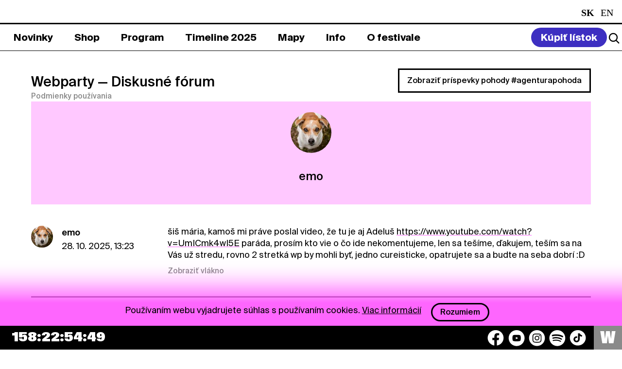

--- FILE ---
content_type: text/html; charset=UTF-8
request_url: https://www.pohodafestival.sk/webparty/profile/emo
body_size: 11720
content:
<!DOCTYPE html>
<html lang="sk">
<head>
    <meta charset="utf-8" />
    <meta http-equiv="x-ua-compatible" content="ie=edge">
    <meta name="viewport" content="width=device-width, initial-scale=1.0">
    <title>Pohoda Festival</title>
    <meta name="keywords" content="pohoda festival event yourope etep international freedom sloboda music art theatre literature pohodafestival trencin kascak">
    <link rel="preload" as="font" href="/assets_2020/css/druk/Druk-WideMedium.woff2" type="font/woff2" crossorigin>
    <link rel="preload" as="font" href="/assets_2020/css/druk/Druk-WideMedium.woff" type="font/woff" crossorigin>
    <link rel="preload" as="font" href="/assets/fonts/SignalCompressed-Regular_2.woff2?v=1" type="font/woff2" crossorigin>
    <link rel="preload" as="font" href="/assets/fonts/SignalCompressed-Regular_2.woff?v=1" type="font/woff" crossorigin>
    <link rel="stylesheet" href="/assets/css/tailwind.css?v=55">
    <link rel="stylesheet" href="/assets_2020/css/app.css?v=55">
    <link rel="stylesheet" href="/assets_2020/css/jquery.fancybox.css">
    <link rel="stylesheet" href="/assets_2020/css/suisse/stylesheet.css">
    <link rel="stylesheet" href="/assets_2020/css/druk/stylesheet.css">
    <link rel="stylesheet" href="/assets_2025/css/main.css?v=556">
        <meta name="description" content="Príďte si užiť celý svet plný pohody na 30. ročník festivalu Pohoda v Trenčíne.">
<!--facebook-->
<meta name="facebook-domain-verification" content="74nvqtxinraht1rumigf81yu3pdqqx" />
<meta property="og:title" content="POHODA FESTIVAL, 8. &amp; 9. – 11. 7. 2026, Letisko Trenčín">
<meta property="og:site_name" content="POHODA FESTIVAL">
<meta property="og:url" content="https://www.pohodafestival.sk/webparty/profile/emo">
<meta property="og:description" content="Príďte si užiť celý svet plný pohody na 30. ročník festivalu Pohoda v Trenčíne.">
<meta property="og:type" content="website">
<meta property="og:image" content="https://www.pohodafestival.sk/og_image.2023.jpg">
<!--twitter-->
<meta name="twitter:card" content="summary_large_image">
<meta name="twitter:url" content="https://www.pohodafestival.sk/webparty/profile/emo">
<meta name="twitter:title" content="POHODA FESTIVAL, 8. &amp; 9. – 11. 7. 2026, Letisko Trenčín">
<meta name="twitter:description" content="Príďte si užiť celý svet plný pohody na 30. ročník festivalu Pohoda v Trenčíne.">
<meta name="twitter:image" content="https://www.pohodafestival.sk/og_image.2023.jpg">
<!--google +-->
<meta itemprop="name" content="POHODA FESTIVAL, 8. &amp; 9. – 11. 7. 2026, Letisko Trenčín">
<meta itemprop="description" content="Príďte si užiť celý svet plný pohody na 30. ročník festivalu Pohoda v Trenčíne.">
<meta itemprop="image" content="https://www.pohodafestival.sk/og_image.2023.jpg">
    <link rel="apple-touch-icon" sizes="180x180" href="/apple-touch-icon.png">
<link rel="icon" type="image/png" sizes="32x32" href="/favicon-32x32.png">
<link rel="icon" type="image/png" sizes="16x16" href="/favicon-16x16.png">
<link rel="manifest" crossorigin="use-credentials" href="/manifest.json">
<link rel="mask-icon" href="/safari-pinned-tab.svg" color="#fe66fe">
<link rel="shortcut icon" href="/favicon.ico">
<meta name="apple-mobile-web-app-title" content="Pohoda Festival">
<meta name="application-name" content="Pohoda Festival">
<meta name="msapplication-TileColor" content="#feb2fe">
<meta name="apple-mobile-web-app-status-bar" content="#feb2fe" />
<meta name="theme-color" content="#feb2fe">    <!-- Google tag (gtag.js) -->
<script async src="https://www.googletagmanager.com/gtag/js?id=G-3MKX9FCLWW"></script>
<script>
    window.dataLayer = window.dataLayer || [];
    function gtag(){dataLayer.push(arguments);}
    gtag('js', new Date());

    gtag('config', 'G-3MKX9FCLWW');
</script>
<!-- Google Tag Manager -->
<script>(function(w,d,s,l,i){w[l]=w[l]||[];w[l].push({'gtm.start':
            new Date().getTime(),event:'gtm.js'});var f=d.getElementsByTagName(s)[0],
        j=d.createElement(s),dl=l!='dataLayer'?'&l='+l:'';j.async=true;j.src=
        'https://www.googletagmanager.com/gtm.js?id='+i+dl;f.parentNode.insertBefore(j,f);
    })(window,document,'script','dataLayer','GTM-MMDG593');</script>
<!-- End Google Tag Manager -->
        <style>
        .toggle-slinger{
            margin-right:15px;
        }
        .toggle-slinger span{
            display:block;
        }
        .toggle-slinger img{
            display:none;
            max-width: 21px;
        }
        @media (max-width: 767px) {
            .toggle-slinger{
                margin-right: 3px;
            }
            .toggle-slinger span{
                display:none;
            }
            .toggle-slinger img{
                display:block;
            }
            .social-container .social {
                gap: 6px !important;
            }
        }
    </style>
</head>

<body>
    <!-- Google Tag Manager (noscript) -->
<noscript><iframe src="https://www.googletagmanager.com/ns.html?id=GTM-MMDG593"
                  height="0" width="0" style="display:none;visibility:hidden"></iframe></noscript>
<!-- End Google Tag Manager (noscript) -->
<!-- Adform Tracking Code BEGIN -->
<script type="text/javascript">
    window._adftrack = Array.isArray(window._adftrack) ? window._adftrack : (window._adftrack ? [window._adftrack] : []);
    window._adftrack.push({pm: 1360191});
    (function () { var s = document.createElement('script'); s.type = 'text/javascript'; s.async = true; s.src = 'https://track.adform.net/serving/scripts/trackpoint/async/'; var x = document.getElementsByTagName('script')[0]; x.parentNode.insertBefore(s, x); })();
</script>
<noscript><p style="margin:0;padding:0;border:0;"><img src="https://track.adform.net/Serving/TrackPoint/?pm=1360191" width="1" height="1" alt="" /></p></noscript>
<!-- Adform Tracking Code END -->

    <audio id="player">
        <div class="warning callout" data-closable><button class="close-button" aria-label="Dismiss alert" type="button" data-close><span class="icon-close" aria-hidden="true"></span></button><p>Váš prehliadač nepodporuje prehrávanie audio súborov.</p></div>
    </audio>

        
    <div class="off-canvas-wrapper overflow-visible">
        <div class="off-canvas position-bottom hide-for-large" id="off-canvas" data-off-canvas data-transition="overlap" data-content-overlay="false" data-content-scroll="true" data-auto-focus="false">
            <div class="menu-controls">
    <button class="search-toggle" data-open="search"><i class="icon search"></i></button>
    <ul class="languages">
        <li class="active">
                    <span class="text-white capitalize">sk</span>
            </li>
        <li>
                    <a class="text-white capitalize" href="/webparty/profile/emo?_locale=en">en</a>
            </li>
    </ul>    <button class="nav-toggle" title="Zavrieť menu" data-toggle="off-canvas">
        <span aria-hidden="true">&#x2715;</span>
    </button>
</div>


<ul class="main-menu" data-accordion data-slide-speed="0" data-allow-all-closed="true">
            <li >
            <a href="/sk/novinky"><span>Novinky</span></a>

                    </li>
            <li data-accordion-item>
            <a href="/sk/shop"><span>Shop</span></a>

                            <div class="bar submenu" data-tab-content>
                    <ul >
                                                                                                            <li >
                                <a  href="/sk/shop/listky-2026"><span>Lístky</span></a>
                            </li>
                                                                                                            <li >
                                <a  href="/sk/shop/ubytovanie"><span>Ubytovanie</span></a>
                            </li>
                                                                                                            <li >
                                <a  href="/sk/shop/doprava"><span>Doprava</span></a>
                            </li>
                                                                                                            <li >
                                <a  href="/sk/shop/merch"><span>Merch</span></a>
                            </li>
                                                                                                            <li >
                                <a  href="/sk/vseobecne-obchodne-podmienky"><span>VOP</span></a>
                            </li>
                                                                                                            <li >
                                <a  href="/sk/privacy-policy"><span>Privacy Policy</span></a>
                            </li>
                                            </ul>
                </div>
                    </li>
            <li data-accordion-item>
            <a href="/sk/artists"><span>Program</span></a>

                            <div class="bar submenu" data-tab-content>
                    <ul >
                                                                                                            <li >
                                <a  href="/sk/artists/hudba"><span>2026</span></a>
                            </li>
                                                                                                            <li >
                                <a  href="/sk/artists/2025/hudba"><span>2025</span></a>
                            </li>
                                            </ul>
                </div>
                    </li>
            <li >
            <a href="/sk/timeline"><span>Timeline 2025</span></a>

                    </li>
            <li data-accordion-item>
            <a href="/sk/map"><span>Mapy</span></a>

                            <div class="bar submenu" data-tab-content>
                    <ul >
                                                                                                            <li >
                                <a  href="/sk/map"><span>Festivalová</span></a>
                            </li>
                                                                                                            <li >
                                <a  href="/sk/evacuation"><span>Evakuačná</span></a>
                            </li>
                                            </ul>
                </div>
                    </li>
            <li data-accordion-item>
            <a href="/sk/info"><span>Info</span></a>

                            <div class="bar submenu" data-tab-content>
                    <ul >
                                                                                                            <li >
                                <a  href="/sk/info"><span>Info</span></a>
                            </li>
                                                                                                            <li >
                                <a  href="/sk/kontakt"><span>Kontakt</span></a>
                            </li>
                                                                                                            <li >
                                <a  href="/sk/partneri-info"><span>Spolupráca</span></a>
                            </li>
                                            </ul>
                </div>
                    </li>
            <li data-accordion-item>
            <a href="/sk/o-festivale"><span>O festivale</span></a>

                            <div class="bar submenu" data-tab-content>
                    <ul >
                                                                                                            <li >
                                <a  href="/sk/o-festivale"><span>O festivale</span></a>
                            </li>
                                                                                                            <li >
                                <a  href="/sk/ekologia"><span>Ekológia</span></a>
                            </li>
                                                                                                            <li >
                                <a  href="/sk/fotopohoda"><span>Fotopohoda</span></a>
                            </li>
                                                                                                            <li >
                                <a  href="/sk/projekty"><span>Projekty</span></a>
                            </li>
                                                                                                            <li >
                                <a  href="/sk/partners"><span>Partneri</span></a>
                            </li>
                                            </ul>
                </div>
                    </li>
    </ul>

<style>
    .main-menu .submenu ul ul.third-submenu {
        display: none;
        position: absolute;
        width: 100%;
        background: #fff;
        padding: 0;
        margin: 0;
        left: 0;
        top: 47px;
    }

    .main-menu .submenu ul li.dropdown-current > ul.third-submenu {
        display: flex;
    }

    .main-menu .submenu ul ul.third-submenu a {
        color: #000;
    }
    .main-menu .submenu ul ul.third-submenu a span{
        color: #000;
        border: 2px solid white;
    }
    .main-menu .submenu ul ul.third-submenu a.current span{
        border: 2px solid black;

    }

    @media (max-width: 767px) {
        .main-menu .submenu ul ul.third-submenu a.current span{
            color:#fff !important;
        }
        .main-menu .submenu ul ul.third-submenu {
            position: relative;
            top: auto;
            left: auto;
            display: block;
            padding-top:10px;
            padding-bottom:10px;
        }

        .main-menu .submenu ul li.dropdown-current > ul.third-submenu {
            display: block;
        }
    }

</style>
<div class="grid-x grid-margin-y secondary-menu">
    <nav class="cell small-12 medium-4">
        <ul class="footer_submenu text-white">
            <li><a class="text-white" href="/sk/novinky">Novinky</a></li>
            <li><a class="text-white" href="/sk/privacy-policy">Privacy Policy</a></li>
                            <li><a class="text-white" href="https://press.pohodafestival.sk/">Press</a></li>
                                    <li style="display: none;"><a class="text-white" href="https://predajcovia.pohodafestival.sk/">Market zóna</a></li>
            <li><a class="text-white" href="https://www.pohodafestival.sk/sk/novinky/podporte-oz-do-pohody-2-z-dane-pre-viac-pohody">2% pre OZ Do pohody</a></li>
        </ul>
    </nav>
    <nav class="cell small-12 medium-4">
        <ul class="footer_submenu text-white">
             <li style="display:none;"><a class="text-white" href="https://gastro.pohodafestival.sk/">Gastro zóna</a></li>
            <li><a class="text-white" href="/ngo">NGO</a></li>
            <li><a class="text-white" href="/ambassadors">Ambassadors</a></li>
            <li><a class="text-white" href="/sk/contest">Visual Art Contest</a></li>
        </ul>
    </nav>
    <nav class="cell small-12 medium-4">
        <ul class="footer_submenu text-white">
           <li><h6 class="text-white">Pracuj pre Pohodu</h6></li>
                        <li><a class="text-white" href="https://workers.pohodafestival.sk/">Brigádnici</a></li>
            <li><a class="text-white" href="https://volunteers.pohodafestival.sk/">Dobrovoľníci</a></li>
            <li><a class="text-white" href="https://separacia.pohodafestival.sk/">Separátori</a></li>
        </ul>
    </nav>
</div>

<div class="social-container">
    <div class="social">
    <button class="text-white toggle-slinger" style="font-weight: 700; display:none;">
        <img src="/assets/img/2025/car-round.svg" alt="car icon" />
        <span>Spolu na Pohodu</span>
    </button>
    <a href="https://www.facebook.com/pohoda.festival" target="_blank" aria-label="Facebook">
        <img src="/assets/img/2025/socials/facebook.svg" alt="Facebook icon" />
    </a>
    <a href="https://www.youtube.com/user/FestivalPohoda" target="_blank" aria-label="YouTube">
        <img src="/assets/img/2025/socials/youtube.svg" alt="YouTube icon" />
    </a>
    <a href="https://www.instagram.com/pohodafestival/" target="_blank" aria-label="Instagram">
        <img src="/assets/img/2025/socials/instagram.svg" alt="Instagram icon" />
    </a>
    <a href="https://play.spotify.com/user/pohodafestival?play=true&utm_source=open.spotify.com&utm_medium=open" target="_blank" aria-label="Spotify">
        <img src="/assets/img/2025/socials/spotify.svg" alt="Spotify icon" />
    </a>
    <a href="https://www.tiktok.com/@pohoda_festival" target="_blank" aria-label="TikTok">
        <img src="/assets/img/2025/socials/tiktok.svg" alt="TikTok icon" />
    </a>
    <!--              <a href="https://invite.viber.com/?g2=AQAVufatHkCFSEePgVJN3FtSejdBtZ60RIOX5E37wEeRd0QmPnYz69ByTZVhq%2Bq3" target="_blank"><i class="icon-viber"></i></a>-->
    <!--              <a href="https://www.deezer.com/us/playlist/5241832382?utm_source=deezer&utm_content=playlist-5241832382&utm_term=2181884464_1545411950&utm_medium=web" target="_blank"><i class="icon-deezer"></i></a>-->
</div></div>        </div>
        <div class="off-canvas-content tailwind-3" data-off-canvas-content>
            <header class="header_main_section">
    <div class="bar header_section">
        <div class="grid-x logo-bar bg-black text-white">
            <div class="cell large-auto heading">
                <a class="logo" href="/sk/">
                    <img class="md:!left-[1.5rem] md:!top-[0.1rem] md:!w-[1.3rem]" src="/assets/img/2025/logo_2025.svg" alt="Logo">
                    <span class="slideshow"><!--
                        --><span class="text-white heading_title">Pohoda Festival</span><!--
                        --><span class="text-white hide-for-large heading_date">8. & 9. – 11. 7. 2026</span><!--
                        --><span class="text-white hide-for-large heading_title">Pohoda Festival</span><!--
--></span><!--
                --></a><!--
                --><span class="subheading show-for-large heading_date">8. & 9. – 11. 7. 2026</span>
            </div>
            <div class="cell large-shrink show-for-large text-white">
                <ul class="languages">
        <li class="active">
                    <span class="text-white capitalize">sk</span>
            </li>
        <li>
                    <a class="text-white capitalize" href="/webparty/profile/emo?_locale=en">en</a>
            </li>
    </ul>            </div>
        </div>
    </div>
    <div class="bar_bottom header_menu">
        <nav class="grid-x menu-bar" id="menu-bar">
            <div class="cell large-auto show-for-large menu-container">
                <ul class="main-menu" data-accordion data-slide-speed="0" data-allow-all-closed="true">
            <li >
            <a href="/sk/novinky"><span>Novinky</span></a>

                    </li>
            <li data-accordion-item>
            <a href="/sk/shop"><span>Shop</span></a>

                            <div class="bar submenu" data-tab-content>
                    <ul >
                                                                                                            <li >
                                <a  href="/sk/shop/listky-2026"><span>Lístky</span></a>
                            </li>
                                                                                                            <li >
                                <a  href="/sk/shop/ubytovanie"><span>Ubytovanie</span></a>
                            </li>
                                                                                                            <li >
                                <a  href="/sk/shop/doprava"><span>Doprava</span></a>
                            </li>
                                                                                                            <li >
                                <a  href="/sk/shop/merch"><span>Merch</span></a>
                            </li>
                                                                                                            <li >
                                <a  href="/sk/vseobecne-obchodne-podmienky"><span>VOP</span></a>
                            </li>
                                                                                                            <li >
                                <a  href="/sk/privacy-policy"><span>Privacy Policy</span></a>
                            </li>
                                            </ul>
                </div>
                    </li>
            <li data-accordion-item>
            <a href="/sk/artists"><span>Program</span></a>

                            <div class="bar submenu" data-tab-content>
                    <ul >
                                                                                                            <li >
                                <a  href="/sk/artists/hudba"><span>2026</span></a>
                            </li>
                                                                                                            <li >
                                <a  href="/sk/artists/2025/hudba"><span>2025</span></a>
                            </li>
                                            </ul>
                </div>
                    </li>
            <li >
            <a href="/sk/timeline"><span>Timeline 2025</span></a>

                    </li>
            <li data-accordion-item>
            <a href="/sk/map"><span>Mapy</span></a>

                            <div class="bar submenu" data-tab-content>
                    <ul >
                                                                                                            <li >
                                <a  href="/sk/map"><span>Festivalová</span></a>
                            </li>
                                                                                                            <li >
                                <a  href="/sk/evacuation"><span>Evakuačná</span></a>
                            </li>
                                            </ul>
                </div>
                    </li>
            <li data-accordion-item>
            <a href="/sk/info"><span>Info</span></a>

                            <div class="bar submenu" data-tab-content>
                    <ul >
                                                                                                            <li >
                                <a  href="/sk/info"><span>Info</span></a>
                            </li>
                                                                                                            <li >
                                <a  href="/sk/kontakt"><span>Kontakt</span></a>
                            </li>
                                                                                                            <li >
                                <a  href="/sk/partneri-info"><span>Spolupráca</span></a>
                            </li>
                                            </ul>
                </div>
                    </li>
            <li data-accordion-item>
            <a href="/sk/o-festivale"><span>O festivale</span></a>

                            <div class="bar submenu" data-tab-content>
                    <ul >
                                                                                                            <li >
                                <a  href="/sk/o-festivale"><span>O festivale</span></a>
                            </li>
                                                                                                            <li >
                                <a  href="/sk/ekologia"><span>Ekológia</span></a>
                            </li>
                                                                                                            <li >
                                <a  href="/sk/fotopohoda"><span>Fotopohoda</span></a>
                            </li>
                                                                                                            <li >
                                <a  href="/sk/projekty"><span>Projekty</span></a>
                            </li>
                                                                                                            <li >
                                <a  href="/sk/partners"><span>Partneri</span></a>
                            </li>
                                            </ul>
                </div>
                    </li>
    </ul>

<style>
    .main-menu .submenu ul ul.third-submenu {
        display: none;
        position: absolute;
        width: 100%;
        background: #fff;
        padding: 0;
        margin: 0;
        left: 0;
        top: 47px;
    }

    .main-menu .submenu ul li.dropdown-current > ul.third-submenu {
        display: flex;
    }

    .main-menu .submenu ul ul.third-submenu a {
        color: #000;
    }
    .main-menu .submenu ul ul.third-submenu a span{
        color: #000;
        border: 2px solid white;
    }
    .main-menu .submenu ul ul.third-submenu a.current span{
        border: 2px solid black;

    }

    @media (max-width: 767px) {
        .main-menu .submenu ul ul.third-submenu a.current span{
            color:#fff !important;
        }
        .main-menu .submenu ul ul.third-submenu {
            position: relative;
            top: auto;
            left: auto;
            display: block;
            padding-top:10px;
            padding-bottom:10px;
        }

        .main-menu .submenu ul li.dropdown-current > ul.third-submenu {
            display: block;
        }
    }

</style>            </div>
            <div class="cell large-shrink menu-controls">

                    <a class="buy-ticket" href="/sk/shop"><span>Kúpiť lístok</span></a>
                <div class="header_action_section">
                    <button class="search-toggle" data-open="search">
                        <img src="/assets/img/2025/icons/search_logo.svg">
                    </button>
                    <button class="nav-toggle" title="Menu" data-toggle="off-canvas">&#x2630;</button>
                </div>

            </div>
        </nav>
    </div>


</header>
            <main id="main">

                                    <div class="messages wrapper">
                                                                                                                                                            </div>
                
                
                <div class="wrapper margin-top-2">
                    <div class="webparty-header">
    <div class="grid-x align-bottom">
        <div class="cell large-auto">
            <h1><a href="/webparty">Webparty</a> <span>&mdash; Diskusné fórum</span></h1>
            <a href="/sk/pravidla-a-sukromie" class="small" target="_blank">Podmienky používania</a>
                    </div>
        <div class="cell large-shrink">
            <a href="https://www.pohodafestival.sk/webparty/pohoda" class="hollow button">Zobraziť príspevky pohody #agenturapohoda</a>
        </div>
    </div>
</div><!-- .webparty-header -->

    <div class="webparty-panel profile">
                <img class="webparty-avatar" src="/uploads/webparty/anarchosatemail-cz-1579116832.jpg">
                        <h2>emo</h2>
                                            </div><!-- .webparty-panel -->

    <ul class="threads">
                    <li id="comment57979">
                <div class="thread">
    <div class="media-object">
        <div class="media-object-section">
            <a href="/webparty/profile/emo">
                            <img class="webparty-avatar" src="/uploads/webparty/anarchosatemail-cz-1579116832.jpg" alt="">
                        </a>
        </div><!-- .media-object-section -->
        <div class="media-object-section">
            <p class="thread-header"><strong><a href="/webparty/profile/emo">emo</a></strong><br>28. 10. 2025, 13:23</p>
        </div><!-- .media-object-section -->
    </div><!-- .media-object -->
    <div class="thread-section">
        <p class="thread-content">&scaron;i&scaron; m&aacute;ria, kamo&scaron; mi pr&aacute;ve poslal video, že tu je aj Adelu&scaron; <a href="https://www.youtube.com/watch?v=UmICmk4wI5E" rel="nofollow" target="_blank">https://www.youtube.com/watch?v=UmICmk4wI5E</a> par&aacute;da, pros&iacute;m kto vie o čo ide nekomentujeme, len sa te&scaron;&iacute;me, ďakujem, te&scaron;&iacute;m sa na V&aacute;s už stredu, rovno 2 stretk&aacute; wp by mohli byť, jedno cureisticke, opatrujete sa a budte na seba dobr&iacute; :D</p>
                                <a class="thread-reply small" href="/webparty/10#_comment57979">Zobraziť vlákno</a>
                        </div><!-- .thread-section -->
</div><!-- .thread -->
            </li>
                    <li id="comment57978">
                <div class="thread">
    <div class="media-object">
        <div class="media-object-section">
            <a href="/webparty/profile/emo">
                            <img class="webparty-avatar" src="/uploads/webparty/anarchosatemail-cz-1579116832.jpg" alt="">
                        </a>
        </div><!-- .media-object-section -->
        <div class="media-object-section">
            <p class="thread-header"><strong><a href="/webparty/profile/emo">emo</a></strong><br>28. 10. 2025, 13:11</p>
        </div><!-- .media-object-section -->
    </div><!-- .media-object -->
    <div class="thread-section">
        <p class="thread-content"><a href="/webparty/profile/boomer">@boomer</a> toto by som v&ocirc;bec nerie&scaron;il, 69 smie&scaron;na cena, nikto nikoho nenuti prisť v stredu, každ&yacute; kto si kupil listky, si ich kupil na &scaron;trvtok, piatok, sobotu. kto chce si teraz kupi listky na stredu kde bude The Cure, ďalej tu k tomu ľudia tipuju pribudnu Slowdive a Mogwai + jeden slovensk&yacute; interpr&eacute;t. Aj keby to boli uplne ine kapely a aj keby už tie ani nedo&scaron;li, tak aj tak super. Chce&scaron; isť na Cure zaplati&scaron; viac,nechce&scaron; isť na Cure nezaplati&scaron; viac. My sme nekonečn&iacute; a v&ocirc;bec n&aacute;m to nijak nevad&iacute;. Teraz som bol v Collosseum na BLAS za 25, bol pln&yacute; klub a určite by som žasol, keby niekto z mojich znamych tak&eacute;to vypisoval... Tu bude 69 za Cure a dalsie 2 kapely, čo si pozve s&aacute;m Robert Smith. Cenu listkov shvaľuje priamo Robert Smith, resp. n&iacute;m poveran&aacute; osoba, resp obaja... tak to asi by malo byť namieren&eacute; proti Robertovi ak&yacute; je arogantn&yacute; :DDD Tu k tomuto ucastnikovi sa vobec nevyjadrujem už možno 3 roky, možno aj viac... pre niečo uplne nevinne, čo ani nepochopil, mi napisal ža &scaron;koda že ma foter do zaclony nevytrel, pre niečo ine rovnako tak nevinne ma priamo obvinil, že ja som ten, kv&ocirc;li ktoremu je na Slovensku tak zle, hej hej e&scaron;te neviem za čo v&scaron;etko možem + ďal&scaron;ie jeho mudrlantikovstva... od vtedy som mu zacal vykať a už mu prispevky vobec nekomentujem pre pokoj toto je asi jedna z dvoch vynimiek za posledne roky a je to jeden z t&yacute;ch hejterov pre ktor&yacute;ch tu už ani nechod&iacute;m, človek tu na deň pr&iacute;de a hneď tu vid&iacute; sam&eacute; tie mudrlantikovstva vecne. Pote&scaron;ili ma Cure tak že sa pote&scaron;&iacute;me spolu v&scaron;etci...že mi tu niekto prinesie Cure plnohodnotn&yacute; ich koncert a že mi tu potomniekto na neho pride mudrlantikovat. fakt ma prestalo baviť kdesi v 80tych rokoch toto vecne mudrlantikovstvo... zas tu pocitujem potrebu nutenej dlhsej pauzy :DDD byvalo to tu kedysi mile a priatelsk&eacute;, prispievalo viac dievčat ako chlapcov... :D b&yacute;valo</p>
                                <a class="thread-reply small" href="/webparty/10#_comment57978">Zobraziť vlákno</a>
                        </div><!-- .thread-section -->
</div><!-- .thread -->
            </li>
                    <li id="comment57962">
                <div class="thread">
    <div class="media-object">
        <div class="media-object-section">
            <a href="/webparty/profile/emo">
                            <img class="webparty-avatar" src="/uploads/webparty/anarchosatemail-cz-1579116832.jpg" alt="">
                        </a>
        </div><!-- .media-object-section -->
        <div class="media-object-section">
            <p class="thread-header"><strong><a href="/webparty/profile/emo">emo</a></strong><br>28. 10. 2025, 10:59</p>
        </div><!-- .media-object-section -->
    </div><!-- .media-object -->
    <div class="thread-section">
        <p class="thread-content"><a href="/webparty/profile/Murdoc">@Murdoc</a> aj keby si nenaposluchal, vobec nevad&iacute;, v Ostrave sa Robert a Cure p&aacute;čili aj na&scaron;ej najmlad&scaron;ej n&aacute;sť ročnej dcere, čo tam i&scaron;la s nami na uplne ine veci.</p>
                                <a class="thread-reply small" href="/webparty/11#_comment57962">Zobraziť vlákno</a>
                        </div><!-- .thread-section -->
</div><!-- .thread -->
            </li>
                    <li id="comment57961">
                <div class="thread">
    <div class="media-object">
        <div class="media-object-section">
            <a href="/webparty/profile/emo">
                            <img class="webparty-avatar" src="/uploads/webparty/anarchosatemail-cz-1579116832.jpg" alt="">
                        </a>
        </div><!-- .media-object-section -->
        <div class="media-object-section">
            <p class="thread-header"><strong><a href="/webparty/profile/emo">emo</a></strong><br>28. 10. 2025, 10:56</p>
        </div><!-- .media-object-section -->
    </div><!-- .media-object -->
    <div class="thread-section">
        <p class="thread-content"><a href="/webparty/profile/katu">@katu</a> aha takže mlad&yacute; umelec, tak tam je viac tipov, v&scaron;ak sa dozvieme</p>
                                <a class="thread-reply small" href="/webparty/11#_comment57961">Zobraziť vlákno</a>
                        </div><!-- .thread-section -->
</div><!-- .thread -->
            </li>
                    <li id="comment57959">
                <div class="thread">
    <div class="media-object">
        <div class="media-object-section">
            <a href="/webparty/profile/emo">
                            <img class="webparty-avatar" src="/uploads/webparty/anarchosatemail-cz-1579116832.jpg" alt="">
                        </a>
        </div><!-- .media-object-section -->
        <div class="media-object-section">
            <p class="thread-header"><strong><a href="/webparty/profile/emo">emo</a></strong><br>28. 10. 2025, 10:52</p>
        </div><!-- .media-object-section -->
    </div><!-- .media-object -->
    <div class="thread-section">
        <p class="thread-content"><a href="/webparty/profile/haluzman">@haluzman</a> 7.7. je iba ten koncert pre členov fenklabu unpluged, zato sa im to poplietlo, s kapelami až od vtedy zajtra</p>
                                <a class="thread-reply small" href="/webparty/11#_comment57959">Zobraziť vlákno</a>
                        </div><!-- .thread-section -->
</div><!-- .thread -->
            </li>
                    <li id="comment57958">
                <div class="thread">
    <div class="media-object">
        <div class="media-object-section">
            <a href="/webparty/profile/emo">
                            <img class="webparty-avatar" src="/uploads/webparty/anarchosatemail-cz-1579116832.jpg" alt="">
                        </a>
        </div><!-- .media-object-section -->
        <div class="media-object-section">
            <p class="thread-header"><strong><a href="/webparty/profile/emo">emo</a></strong><br>28. 10. 2025, 10:49</p>
        </div><!-- .media-object-section -->
    </div><!-- .media-object -->
    <div class="thread-section">
        <p class="thread-content"><a href="/webparty/profile/Peter_BB">@Peter_BB</a> to je možn&eacute;, no ale ja tam č&iacute;tam toto, citujem &quot;... jednodnovy listok na festival v rumunsku kde hraju the Cure stoji 62&euro; a to su v piatok... &quot; koniec cit&aacute;tu, ja tam vid&iacute;m furt rumunsko, pozri poriadne toto vl&aacute;kno :D</p>
                                <a class="thread-reply small" href="/webparty/11#_comment57958">Zobraziť vlákno</a>
                        </div><!-- .thread-section -->
</div><!-- .thread -->
            </li>
                    <li id="comment57946">
                <div class="thread">
    <div class="media-object">
        <div class="media-object-section">
            <a href="/webparty/profile/emo">
                            <img class="webparty-avatar" src="/uploads/webparty/anarchosatemail-cz-1579116832.jpg" alt="">
                        </a>
        </div><!-- .media-object-section -->
        <div class="media-object-section">
            <p class="thread-header"><strong><a href="/webparty/profile/emo">emo</a></strong><br>28. 10. 2025, 10:17</p>
        </div><!-- .media-object-section -->
    </div><!-- .media-object -->
    <div class="thread-section">
        <p class="thread-content"><a href="/webparty/profile/monghi">@monghi</a> celkom nech&aacute;pem tuto večn&uacute; nespokojnosť tu kadekoho. 69 Eur na super bomba deň kde bude kadečo a k tomu The Cure + 2 určite skvele kapely,  ktor&eacute; si vyberie Robert a jedna na&scaron;a, nech už by to bol podľa h&aacute;danky Zlokot, alebo Hex, alebo hocičo... l&iacute;stok na jednu kapelu vyjde nejak&uacute; 20cku, čo je ozaj smie&scaron;ne... Porovnania Rumunsko to už v&ocirc;bec nech&aacute;pem. Tam je mesačn&aacute; priemern&aacute; mzda tipujem 950 a u n&aacute;s 1650... Pre porovnanie YG teraz v BA mi p&iacute;&scaron;e 26 predpredaj, na mieste neviem koľko... BLAS koncert teraz stal 20 predpredaj, 25 na mieste</p>
                                <a class="thread-reply small" href="/webparty/11#_comment57946">Zobraziť vlákno</a>
                        </div><!-- .thread-section -->
</div><!-- .thread -->
            </li>
                    <li id="comment57917">
                <div class="thread">
    <div class="media-object">
        <div class="media-object-section">
            <a href="/webparty/profile/emo">
                            <img class="webparty-avatar" src="/uploads/webparty/anarchosatemail-cz-1579116832.jpg" alt="">
                        </a>
        </div><!-- .media-object-section -->
        <div class="media-object-section">
            <p class="thread-header"><strong><a href="/webparty/profile/emo">emo</a></strong><br>28. 10. 2025, 08:54</p>
        </div><!-- .media-object-section -->
    </div><!-- .media-object -->
    <div class="thread-section">
        <p class="thread-content"><a href="/webparty/profile/wratko">@wratko</a> presne tak to nap&iacute;sali, takže takto to v&scaron;etci ch&aacute;peme, ak sa nejedn&aacute; o nespr&aacute;vnu formul&aacute;ciu, tak to bude presne takto. Michal je zn&aacute;my svojou tvrdohlavosťou v z&aacute;pale pre vec, takže mňa už pri ňom nič neprekvap&iacute; a toto by sa hodilo na jeho &scaron;t&yacute;l. Najv&auml;č&scaron;&iacute; headliner to je pre mňa objekt&iacute;vne aj s&uacute;kromne... nikdy som neveril že na SK uvid&iacute;m Kj&uacute;r</p>
                                <a class="thread-reply small" href="/webparty/11#_comment57917">Zobraziť vlákno</a>
                        </div><!-- .thread-section -->
</div><!-- .thread -->
            </li>
                    <li id="comment57862">
                <div class="thread">
    <div class="media-object">
        <div class="media-object-section">
            <a href="/webparty/profile/emo">
                            <img class="webparty-avatar" src="/uploads/webparty/anarchosatemail-cz-1579116832.jpg" alt="">
                        </a>
        </div><!-- .media-object-section -->
        <div class="media-object-section">
            <p class="thread-header"><strong><a href="/webparty/profile/emo">emo</a></strong><br>23. 10. 2025, 11:49</p>
        </div><!-- .media-object-section -->
    </div><!-- .media-object -->
    <div class="thread-section">
        <p class="thread-content"><a href="/webparty/profile/Murdoc">@Murdoc</a> kto vie, hlavne že s&uacute;, boli raz, potom sa zrusila Pohoda, logicky je tendencia nahradiť zru&scaron;en&eacute; koncerty a ano pre nas su tak dobri že ich chceme, keď už raz  boli aj druh&yacute; kr&aacute;t. Kľudne by treb&aacute;rs aj Pixies mohli pr&iacute;sť druh&yacute; kr&aacute;t</p>
                                <a class="thread-reply small" href="/webparty/12#_comment57862">Zobraziť vlákno</a>
                        </div><!-- .thread-section -->
</div><!-- .thread -->
            </li>
                    <li id="comment57709">
                <div class="thread">
    <div class="media-object">
        <div class="media-object-section">
            <a href="/webparty/profile/emo">
                            <img class="webparty-avatar" src="/uploads/webparty/anarchosatemail-cz-1579116832.jpg" alt="">
                        </a>
        </div><!-- .media-object-section -->
        <div class="media-object-section">
            <p class="thread-header"><strong><a href="/webparty/profile/emo">emo</a></strong><br>24. 8. 2025, 07:45</p>
        </div><!-- .media-object-section -->
    </div><!-- .media-object -->
    <div class="thread-section">
        <p class="thread-content"><a href="/webparty/profile/Peter_BB">@Peter_BB</a> a na tak&eacute;to my&scaron;lienkov&eacute; postupy ako mysl&iacute;&scaron; asi m&aacute;m reagoavať z toho čl&aacute;nku? ako 0-lovo? A na tento ako? Tuleň hr&aacute; roky v Slobodnej Eur&oacute;pe a predt&yacute;m ďal&scaron;ie roky hral - po koncerte na Pohode S.E. p&ocirc;jde s Tebou Tuleň na pivo - ja m&aacute;m volať nejak&uacute; &uacute;derku PS, že Peťo pije pivo s Tuleňom - tam ťa zatvoria niekde kde už ani pr&iacute;stup na p&aacute;rty Pohody nebude&scaron; mať - za to že si na Pohode, alebo hocikde inde pil pivo ako n&aacute;v&scaron;tevn&iacute;k Pohody s interpr&eacute;tom vystupuj&uacute;cim na Pohode - toto mi odkazuje&scaron; na wp Pohody - t&iacute; čo boli na pive s Revom a Koň&yacute;kom t&iacute; už sedia d&aacute;vno v&scaron;etci - ktor&iacute; ak teda nemysl&iacute;&scaron; Bombica, ale to neviem či s nimi v&ocirc;bec bol na pive, ale podporn&yacute; koncert mu Revo robil, Tuleň nie - Revo a Bombic hejtuj&uacute; Slobodn&uacute; Eu a teda aj Tuleňa jedna radosť - Tuleň nikde neviem že takto hejtuje Zonu - preplietol si 2 členov Z&oacute;ny A s ďal&scaron;&iacute;mi 2mi ale b&yacute;val&yacute;mi, ktor&iacute; sa dosť jasne, halvne jeden vyjadrilik svojmu odchodu zo Zony A a ako sa tam c&iacute;tili... že ja tak&yacute;mto veciam nerozumiem, tak neviem, veď v pohode... Z&oacute;na A tiež chodila na Pohodu a Mi&scaron;o s&aacute;m zavolal Koň&yacute;kovi na koncert na Pohode a mali hrať na p&oacute;diu pred Stranglers, potom tam keď sa s Koň&yacute;kom nedohodol oslovil Michal CHVM, CHVM ani netu&scaron;ili, že to vyf&uacute;kli Z&oacute;ne, ako Koň&yacute;k zistil, že mal hrať pred Stranglers, volal Michalovi, že o tom nevedel a že tam hrať chc&uacute;... pred t&yacute;m mu povedal že nebude robiť predkapelu BLAS... Toto potvrdil s&aacute;m Koň&yacute;k na tom jeho f&oacute;re priamo mne, na tom f&oacute;re kde &scaron;&iacute;ril rasizmus a homof&oacute;biu... presne na tom kde ma s&aacute;m mazal vkuse a v&auml;č&scaron;inu ostatn&yacute;ch diskutuj&uacute;cich a kde potom mu admin urobil presne tak aby som nemal ani pr&iacute;stup na to jeho f&oacute;rum ako tu p&iacute;&scaron;e&scaron;. Toto si zdieľali aj CHVM u seba na str&aacute;nke, keď som to tu p&iacute;sal na wp, už n&aacute;&scaron; zosnul&yacute;, že aha tu niekto spom&iacute;na ako sme vyfukli Stranglers Zone... takže ja použ&iacute;vam obojstranne overen&eacute; inform&aacute;cie a nie tam ten čl&aacute;nok, lebo ja tam nevid&iacute;m v&ocirc;bec nič v tom odkaze a to som ho č&iacute;tal cel&yacute; a sn&aacute;ď keď Ty v ňom niečo relevantn&eacute; vid&iacute;&scaron;, tak je to OK a keď ja v ňom nič a zhola nič nevid&iacute;m relevantn&eacute;, čoho by som sa mohol chytiť, tak by to tiež mohlo sn&aacute;ď byť OK... norm&aacute;lne diskutujeme a chce&scaron; aby sa v&scaron;etk&eacute;mu automaticky neprikyvkovalo, tak ja ti automaticky neprikyvkujem, iba vrav&iacute;m čo ja vid&iacute;m a nijak na Teba ani ne&uacute;toč&iacute;m</p>
                                <a class="thread-reply small" href="/webparty/17#_comment57709">Zobraziť vlákno</a>
                        </div><!-- .thread-section -->
</div><!-- .thread -->
            </li>
            </ul>

        <div class="row">
        <div class="columns">
            <ul class="webparty pagination text-center" role="navigation" aria-label="Pagination">
                                    <li class="pagination-previous disabled"></li>
                                                                            <li class="current"><span class="show-for-sr">Ste na strane</span> 1</li>
                                                                                <li><a href="/webparty/profile/emo/2" aria-label="Strana 2">2</a></li>
                                                                                <li><a href="/webparty/profile/emo/3" aria-label="Strana 3">3</a></li>
                                                                                <li><a href="/webparty/profile/emo/4" aria-label="Strana 4">4</a></li>
                                                                                <li><a href="/webparty/profile/emo/5" aria-label="Strana 5">5</a></li>
                                                                                <li class="ellipsis"></li>
                                                                                <li><a href="/webparty/profile/emo/240" aria-label="Strana 240">240</a></li>
                                                                                <li><a href="/webparty/profile/emo/241" aria-label="Strana 241">241</a></li>
                                                                                <li><a href="/webparty/profile/emo/242" aria-label="Strana 242">242</a></li>
                                                                                <li><a href="/webparty/profile/emo/243" aria-label="Strana 243">243</a></li>
                                                                                <li><a href="/webparty/profile/emo/244" aria-label="Strana 244">244</a></li>
                                                                        <li class="pagination-next"><a href="/webparty/profile/emo/2" aria-label="Nasledujúca strana"></a></li>
                            </ul><!-- .pagination -->
        </div><!-- .columns -->
    </div><!-- .row -->
                    </div>
            </main>

                            <footer class="footer-content" >

        <div class="footer-info bg-[#3D2FC1]">
        <div class="px-4 footer-info-section">

            <div class="grid-x footer-info-menu">
                <div class="cell small-12 large-2 hide-on-mobile hide-on-tablet">
                    <img src="/assets/img/2025/footer_logo.svg">
                </div>

                <div class="cell small-12 large-4 footer-info-menu-newsletter">
                    <h6 class="text-white newsletter_heading">Newsletter</h6>
                    <form action="//app.mailerlite.com/webforms/submit/g1v4u7" method="post" target="_blank">
    <div class="newsletter_mail">
        <input id="newsletter-email" type="email" name="fields[email]" placeholder="E-mailová adresa" required>
        <input type="hidden" name="fields[web_version]" value="sk" >
    </div>
    <div class="grid-x newsletter_content_section">
        <div class="cell small-12 medium-auto">
            <div class="checkbox-group">
                <input class="text-white" id="newsletter-agree" name="form[newsletter]" type="checkbox" required>
                <label class="text-white" for="newsletter-agree">
                    Súhlasím so zapísaním mojej e-mailovej adresy do Pohoda Newslettra a využívaním na marketingové účely.                </label>
            </div>
        </div>
        <div class="cell small-12 medium-shrink newsletter_sign_in">
            <button type="submit" class="button button_white">Prihlásiť sa</button>
        </div>
    </div>
    <input type="hidden" name="ml-submit" value="1">
</form>                </div>
                <div class="cell small-12 large-5 large-offset-1 hide-for-small-only hide-for-medium-only text-white">
                    <div class="grid-x grid-margin-y secondary-menu">
    <nav class="cell small-12 medium-4">
        <ul class="footer_submenu text-white">
            <li><a class="text-white" href="/sk/novinky">Novinky</a></li>
            <li><a class="text-white" href="/sk/privacy-policy">Privacy Policy</a></li>
                            <li><a class="text-white" href="https://press.pohodafestival.sk/">Press</a></li>
                                    <li style="display: none;"><a class="text-white" href="https://predajcovia.pohodafestival.sk/">Market zóna</a></li>
            <li><a class="text-white" href="https://www.pohodafestival.sk/sk/novinky/podporte-oz-do-pohody-2-z-dane-pre-viac-pohody">2% pre OZ Do pohody</a></li>
        </ul>
    </nav>
    <nav class="cell small-12 medium-4">
        <ul class="footer_submenu text-white">
             <li style="display:none;"><a class="text-white" href="https://gastro.pohodafestival.sk/">Gastro zóna</a></li>
            <li><a class="text-white" href="/ngo">NGO</a></li>
            <li><a class="text-white" href="/ambassadors">Ambassadors</a></li>
            <li><a class="text-white" href="/sk/contest">Visual Art Contest</a></li>
        </ul>
    </nav>
    <nav class="cell small-12 medium-4">
        <ul class="footer_submenu text-white">
           <li><h6 class="text-white">Pracuj pre Pohodu</h6></li>
                        <li><a class="text-white" href="https://workers.pohodafestival.sk/">Brigádnici</a></li>
            <li><a class="text-white" href="https://volunteers.pohodafestival.sk/">Dobrovoľníci</a></li>
            <li><a class="text-white" href="https://separacia.pohodafestival.sk/">Separátori</a></li>
        </ul>
    </nav>
</div>
                </div>
            </div>
        </div>
        <div class="cell small-12 large-2 px-4 mobile_logo hide-on-desktop">
            <img src="/assets/img/2025/black_footer_logo.svg">
        </div>
        <div class="px-4 py-4 mobile_image hide-on-desktop">
            <img src="/assets/img/2025/pohoda_mobile_img.svg">
        </div>
        <div class="px-4 py-4 hide-on-mobile hide-on-tablet">
            <img src="/assets/img/2025/pohoda_img.svg">
        </div>
    </div>
    
    <div class="countdown" data-countdown="2026/07/08 12:00:00">&nbsp;</div>
    <div class="footer-bar">
        <div class="cookie-bar">
            <p>Používaním webu vyjadrujete súhlas s používaním cookies. <a href="/sk/cookiepolicy">Viac informácií</a> <button class="button hollow">Rozumiem</button></p>
        </div>
                <div class="social-container"><div class="social">
    <button class="text-white toggle-slinger" style="font-weight: 700; display:none;">
        <img src="/assets/img/2025/car-round.svg" alt="car icon" />
        <span>Spolu na Pohodu</span>
    </button>
    <a href="https://www.facebook.com/pohoda.festival" target="_blank" aria-label="Facebook">
        <img src="/assets/img/2025/socials/facebook.svg" alt="Facebook icon" />
    </a>
    <a href="https://www.youtube.com/user/FestivalPohoda" target="_blank" aria-label="YouTube">
        <img src="/assets/img/2025/socials/youtube.svg" alt="YouTube icon" />
    </a>
    <a href="https://www.instagram.com/pohodafestival/" target="_blank" aria-label="Instagram">
        <img src="/assets/img/2025/socials/instagram.svg" alt="Instagram icon" />
    </a>
    <a href="https://play.spotify.com/user/pohodafestival?play=true&utm_source=open.spotify.com&utm_medium=open" target="_blank" aria-label="Spotify">
        <img src="/assets/img/2025/socials/spotify.svg" alt="Spotify icon" />
    </a>
    <a href="https://www.tiktok.com/@pohoda_festival" target="_blank" aria-label="TikTok">
        <img src="/assets/img/2025/socials/tiktok.svg" alt="TikTok icon" />
    </a>
    <!--              <a href="https://invite.viber.com/?g2=AQAVufatHkCFSEePgVJN3FtSejdBtZ60RIOX5E37wEeRd0QmPnYz69ByTZVhq%2Bq3" target="_blank"><i class="icon-viber"></i></a>-->
    <!--              <a href="https://www.deezer.com/us/playlist/5241832382?utm_source=deezer&utm_content=playlist-5241832382&utm_term=2181884464_1545411950&utm_medium=web" target="_blank"><i class="icon-deezer"></i></a>-->
</div></div>
        <a class="webparty-link" href="/webparty">W</a>
    </div>
</footer>
                    </div>
    </div>

    <div class="reveal full" id="search" data-reveal>
        <div class="search">
            <button class="close-button" data-close aria-label="Close reveal" type="button">
                <span aria-hidden="true">&#x2715;</span>
            </button>
            <form action="/sk/search">
                <input name="q" type="search" placeholder="Vyhľadávanie" autofocus>
            </form>
        </div>
    </div>

        <script>
        var appLocale =  'sk';
        var searchUrl = 'https://www.pohodafestival.sk/sk/search?q=';
    </script>
    <script>
        document.addEventListener('DOMContentLoaded', function () {
            document.querySelectorAll('[data-accordion-item]').forEach(function (item) {
                item.addEventListener('click', function () {
                    // Toggle "is-active" class on the clicked item

                    // Check if there's any item still active
                    const hasAnyActive = document.querySelectorAll('[data-accordion-item].is-active').length > 0;

                    // Add or remove submenu-active class on body
                    document.body.classList.toggle('submenu-active', hasAnyActive);
                });
            });
        });
    </script>

    <script>
        document.addEventListener('DOMContentLoaded', function () {
            const updateButtons = document.querySelectorAll('.search-toggle');
            const searchModalEl = document.getElementById('search');

            if (!searchModalEl) {
                return;
            }

            const searchInput = searchModalEl.querySelector('.reveal input[name="q"]');
            if (!searchInput) {
                return;
            }

            if (updateButtons.length === 0) {
                return;
            }

            updateButtons.forEach(function(button) {
                button.addEventListener('click', function (event) {

                    setTimeout(function () {
                        searchInput.focus();
                    }, 100);
                });
            });
        });

    </script>

    <script src="/assets_2020/js/app.js?v=52"></script>

    <script id="sli-script" src="https://widget.slinger.to/match.js" data-widget="xmncuhzm"></script>

    <script>
        window.addEventListener('DOMContentLoaded', function() {
            const buttons = document.querySelectorAll('.toggle-slinger, a[href="#slinger"]');
            const widget = document.getElementById('sli-widget');

            if (!widget) {
                return;
            }

            widget.style.setProperty('display', 'none', 'important');

            buttons.forEach((btn) => {
                btn.addEventListener('click', function(event) {
                    const currentDisplay = getComputedStyle(widget).display;

                    if (btn.matches('a[href="#slinger"]')) {
                        event.preventDefault();
                    }

                    if (currentDisplay === 'none') {
                        widget.style.setProperty('display', 'block', 'important');
                    } else {
                        widget.style.setProperty('display', 'none', 'important');
                    }
                });
            });
        });
    </script>


        
<style>
    #search {
        background: #fff;
    }

    #search .search {
        background: #fff;
    }

</style>
</body>
</html>


--- FILE ---
content_type: text/html; charset=utf-8
request_url: https://wdgt.slinger.to/xmncuhzm/?open=true&size=medium&position=left
body_size: 262
content:
<!DOCTYPE html>
<html>
  <head>
    <meta charset="UTF-8" />
    <meta
      name="viewport"
      content="width=device-width, initial-scale=1, maximum-scale=1, minimum-scale=1, user-scalable=no"
    />
    <meta name="robots" content="noindex, nofollow" />
    <!-- <meta name="color-scheme" content="light dark" /> -->
    <title>Slinger</title>
    <link rel="preconnect" href="https://fonts.bunny.net" />
    <link
      href="https://fonts.bunny.net/css?family=roboto:400,500,700"
      rel="stylesheet"
    />
    <script type="module" crossorigin src="/assets/index.fae7042e.js"></script>
    <link rel="stylesheet" href="/assets/index.e42b3b13.css">
  </head>
  <body>
    <div id="app"></div>
    
  <script defer src="https://static.cloudflareinsights.com/beacon.min.js/vcd15cbe7772f49c399c6a5babf22c1241717689176015" integrity="sha512-ZpsOmlRQV6y907TI0dKBHq9Md29nnaEIPlkf84rnaERnq6zvWvPUqr2ft8M1aS28oN72PdrCzSjY4U6VaAw1EQ==" data-cf-beacon='{"version":"2024.11.0","token":"2ebd3f962912497d8b490ba202337560","r":1,"server_timing":{"name":{"cfCacheStatus":true,"cfEdge":true,"cfExtPri":true,"cfL4":true,"cfOrigin":true,"cfSpeedBrain":true},"location_startswith":null}}' crossorigin="anonymous"></script>
</body>
</html>


--- FILE ---
content_type: image/svg+xml
request_url: https://www.pohodafestival.sk/assets/img/2025/icons/search_logo.svg
body_size: 294
content:
<svg width="22" height="22" viewBox="0 0 22 22" fill="none" xmlns="http://www.w3.org/2000/svg">
<circle cx="11" cy="11" r="6.77817" transform="rotate(45 11 11)" stroke="black" stroke-width="2"/>
<line x1="15.6368" y1="15.7919" x2="21.1368" y2="21.2919" stroke="black" stroke-width="2"/>
</svg>
